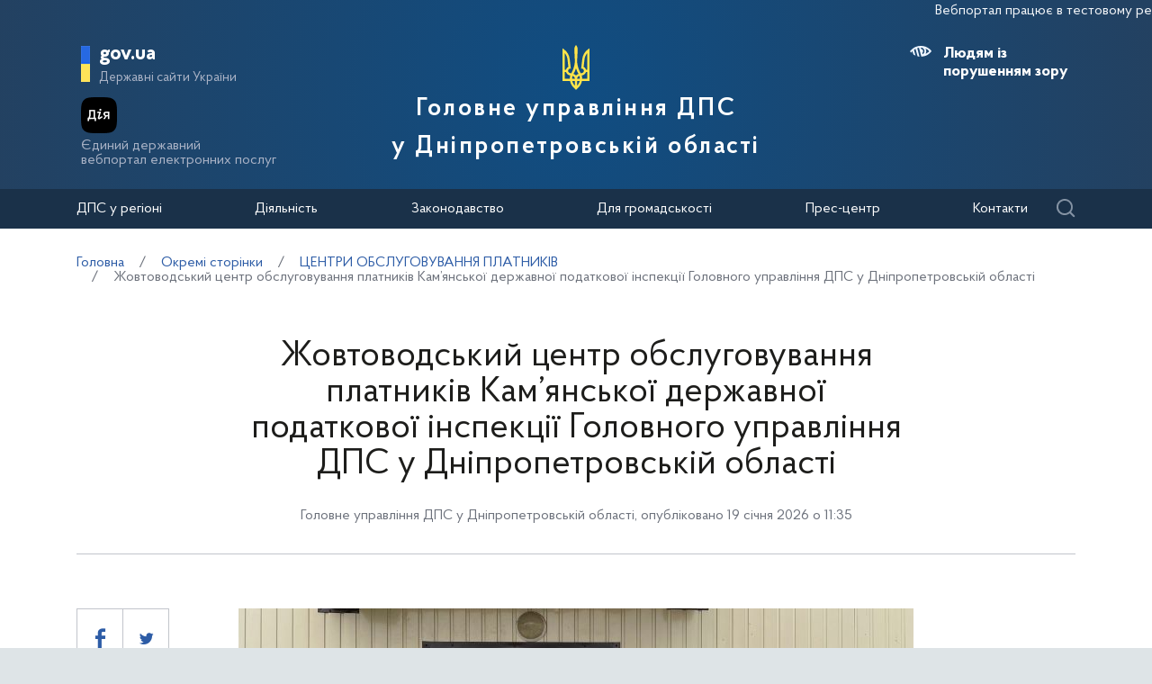

--- FILE ---
content_type: text/html; charset=UTF-8
request_url: https://dp.tax.gov.ua/okremi-storinki/tsentri-obslugovuvannya-platnikiv-poda/392049.html
body_size: 14445
content:






<!doctype html>
<html>
<head>
    <meta charset="utf-8">
    <title>Жовтоводський центр обслуговування платників Кам’янської державної податкової інспекції Головного управління ДПС у Дніпропетровськ</title>
    
    
	<link rel="alternate" type="application/rss+xml" title="Державна податкова служба України" href="/rss.xml" />
	<meta name="viewport" content="width=device-width, initial-scale=1">
    <meta name="format-detection" content="telephone=no">
    <meta name="theme-color" content="#fff">
    <!--meta http-equiv="Cache-control" content="no-cache, must-revalidate" />
	<meta http-equiv="Expires" content="Thu, 01 Jan 1970 00:00:01 GMT" />
	<meta http-equiv="Pragma" content="no cache"-->
    <meta name="msapplication-TileImage" content="/images/favicon/ms-icon-144x144.png">
    <link rel="apple-touch-icon" sizes="57x57" href="/images/favicon/apple-icon-57x57.png"/>
    <link rel="apple-touch-icon" sizes="60x60" href="/images/favicon/apple-icon-60x60.png"/>
    <link rel="apple-touch-icon" sizes="72x72" href="/images/favicon/apple-icon-72x72.png"/>
    <link rel="apple-touch-icon" sizes="76x76" href="/images/favicon/apple-icon-76x76.png"/>
    <link rel="apple-touch-icon" sizes="114x114" href="/images/favicon/apple-icon-114x114.png"/>
    <link rel="apple-touch-icon" sizes="120x120" href="/images/favicon/apple-icon-120x120.png"/>
    <link rel="apple-touch-icon" sizes="144x144" href="/images/favicon/apple-icon-144x144.png"/>
    <link rel="apple-touch-icon" sizes="152x152" href="/images/favicon/apple-icon-152x152.png"/>
    <link rel="apple-touch-icon" sizes="180x180" href="/images/favicon/apple-icon-180x180.png"/>
    <link rel="icon" type="image/png" sizes="192x192" href="/images/favicon/android-icon-192x192.png"/>
    <link rel="icon" type="image/png" sizes="144x144" href="/images/favicon/android-icon-144x144.png"/>
    <link rel="icon" type="image/png" sizes="96x96" href="/images/favicon/android-icon-96x96.png"/>
    <link rel="icon" type="image/png" sizes="72x72" href="/images/favicon/android-icon-72x72.png"/>
    <link rel="icon" type="image/png" sizes="48x48" href="/images/favicon/android-icon-48x48.png"/>
    <link rel="icon" type="image/png" sizes="36x36" href="/images/favicon/android-icon-36x36.png"/>
    <link rel="icon" type="image/png" sizes="32x32" href="/images/favicon/favicon-32x32.png"/>
    <link rel="icon" type="image/png" sizes="96x96" href="/images/favicon/favicon-96x96.png"/>
    <link rel="icon" type="image/png" sizes="16x16" href="/images/favicon/favicon-16x16.png"/>
    <link rel="manifest" href="/images/favicon/manifest.json"/>    
    <link rel="stylesheet" media="all" href="/css/style.css?20230818" >
    <link rel="stylesheet" media="all" href="/css/plus.css?20230130" >
	<meta property="og:title" content="Жовтоводський центр обслуговування платників Кам’янської державної податкової інспекції Головного управління ДПС у Дніпропетровськ" />
	<meta property="og:description" content="" />
	<meta property="og:url" content="https://dp.tax.gov.ua/okremi-storinki/tsentri-obslugovuvannya-platnikiv-poda/392049.html" />
	
		<meta property='og:image' content='https://dp.tax.gov.ua/data/material/000/727/392049/67729d4125e81.jpg' />
		<link rel="image_src" href='https://dp.tax.gov.ua/data/material/000/727/392049/67729d4125e81.jpg' />
	
	<meta property="og:site_name" content="dp.tax.gov.ua" />
	<meta property="og:type" content="article" />
    <script>(function(w,d,s,l,i){w[l]=w[l]||[];w[l].push({'gtm.start': new Date().getTime(),event:'gtm.js'});var f=d.getElementsByTagName(s)[0], j=d.createElement(s),dl=l!='dataLayer'?'&l='+l:'';j.async=true;j.src='https://www.googletagmanager.com/gtm.js?id='+i+dl;f.parentNode.insertBefore(j,f); })(window,document,'script','dataLayer','GTM-K3TCT96');</script>

<script>(window.BOOMR_mq=window.BOOMR_mq||[]).push(["addVar",{"rua.upush":"false","rua.cpush":"true","rua.upre":"false","rua.cpre":"false","rua.uprl":"false","rua.cprl":"false","rua.cprf":"false","rua.trans":"SJ-bb64afcb-c1ff-418c-8d8c-b7a7782c3417","rua.cook":"false","rua.ims":"false","rua.ufprl":"false","rua.cfprl":"false","rua.isuxp":"false","rua.texp":"norulematch","rua.ceh":"false","rua.ueh":"false","rua.ieh.st":"0"}]);</script>
                              <script>!function(e){var n="https://s.go-mpulse.net/boomerang/";if("False"=="True")e.BOOMR_config=e.BOOMR_config||{},e.BOOMR_config.PageParams=e.BOOMR_config.PageParams||{},e.BOOMR_config.PageParams.pci=!0,n="https://s2.go-mpulse.net/boomerang/";if(window.BOOMR_API_key="DWCVJ-VMATK-QT5JE-GBK5B-58PUL",function(){function e(){if(!o){var e=document.createElement("script");e.id="boomr-scr-as",e.src=window.BOOMR.url,e.async=!0,i.parentNode.appendChild(e),o=!0}}function t(e){o=!0;var n,t,a,r,d=document,O=window;if(window.BOOMR.snippetMethod=e?"if":"i",t=function(e,n){var t=d.createElement("script");t.id=n||"boomr-if-as",t.src=window.BOOMR.url,BOOMR_lstart=(new Date).getTime(),e=e||d.body,e.appendChild(t)},!window.addEventListener&&window.attachEvent&&navigator.userAgent.match(/MSIE [67]\./))return window.BOOMR.snippetMethod="s",void t(i.parentNode,"boomr-async");a=document.createElement("IFRAME"),a.src="about:blank",a.title="",a.role="presentation",a.loading="eager",r=(a.frameElement||a).style,r.width=0,r.height=0,r.border=0,r.display="none",i.parentNode.appendChild(a);try{O=a.contentWindow,d=O.document.open()}catch(_){n=document.domain,a.src="javascript:var d=document.open();d.domain='"+n+"';void(0);",O=a.contentWindow,d=O.document.open()}if(n)d._boomrl=function(){this.domain=n,t()},d.write("<bo"+"dy onload='document._boomrl();'>");else if(O._boomrl=function(){t()},O.addEventListener)O.addEventListener("load",O._boomrl,!1);else if(O.attachEvent)O.attachEvent("onload",O._boomrl);d.close()}function a(e){window.BOOMR_onload=e&&e.timeStamp||(new Date).getTime()}if(!window.BOOMR||!window.BOOMR.version&&!window.BOOMR.snippetExecuted){window.BOOMR=window.BOOMR||{},window.BOOMR.snippetStart=(new Date).getTime(),window.BOOMR.snippetExecuted=!0,window.BOOMR.snippetVersion=12,window.BOOMR.url=n+"DWCVJ-VMATK-QT5JE-GBK5B-58PUL";var i=document.currentScript||document.getElementsByTagName("script")[0],o=!1,r=document.createElement("link");if(r.relList&&"function"==typeof r.relList.supports&&r.relList.supports("preload")&&"as"in r)window.BOOMR.snippetMethod="p",r.href=window.BOOMR.url,r.rel="preload",r.as="script",r.addEventListener("load",e),r.addEventListener("error",function(){t(!0)}),setTimeout(function(){if(!o)t(!0)},3e3),BOOMR_lstart=(new Date).getTime(),i.parentNode.appendChild(r);else t(!1);if(window.addEventListener)window.addEventListener("load",a,!1);else if(window.attachEvent)window.attachEvent("onload",a)}}(),"".length>0)if(e&&"performance"in e&&e.performance&&"function"==typeof e.performance.setResourceTimingBufferSize)e.performance.setResourceTimingBufferSize();!function(){if(BOOMR=e.BOOMR||{},BOOMR.plugins=BOOMR.plugins||{},!BOOMR.plugins.AK){var n="true"=="true"?1:0,t="",a="aogl74ix2w5mu2lqkcjq-f-f4bb25f33-clientnsv4-s.akamaihd.net",i="false"=="true"?2:1,o={"ak.v":"39","ak.cp":"1660010","ak.ai":parseInt("1070273",10),"ak.ol":"0","ak.cr":8,"ak.ipv":4,"ak.proto":"h2","ak.rid":"3f372136","ak.r":51095,"ak.a2":n,"ak.m":"","ak.n":"essl","ak.bpcip":"3.140.191.0","ak.cport":44240,"ak.gh":"23.215.214.237","ak.quicv":"","ak.tlsv":"tls1.3","ak.0rtt":"","ak.0rtt.ed":"","ak.csrc":"-","ak.acc":"","ak.t":"1768968339","ak.ak":"hOBiQwZUYzCg5VSAfCLimQ==zHTpJnGNbCCoYpc+vIZn4Op2tPMjrh9VWIHLkQeQSsQ9rVu7oTWcfplKYarDmapDeZA6/5vVukCRxrL2gjZk2PbQ37nabIvU6D5SoPc216PkouNDflXFVPqqadJGdpO8jGegqgH1N/BkfEwfENZQJiyc4L7FTRyKmKI7/jB5UFvXQf4W55XNjiMwV+8DITpXd8CJlGFlP3bBoO5R69thFCgsLAnV9MrZTAH+ZVZCxJWH7P1YdjN6L4nL+xM8uvm4EeMU9M5/RPbGOPYQL/Q5il8j8Pixy4AY8r/PFDs/P5LXP9Ujp6lUZFACl81LL8CVUbrJfQNKfOekpDIJx82JKIkyuxxIfS7Uju+we3cbmttJpGI6B4eAobJ5strA0v4f9j0EJPGNRSSMkLVJWHY807EScwbupC44E3XoNJGh33w=","ak.pv":"7","ak.dpoabenc":"","ak.tf":i};if(""!==t)o["ak.ruds"]=t;var r={i:!1,av:function(n){var t="http.initiator";if(n&&(!n[t]||"spa_hard"===n[t]))o["ak.feo"]=void 0!==e.aFeoApplied?1:0,BOOMR.addVar(o)},rv:function(){var e=["ak.bpcip","ak.cport","ak.cr","ak.csrc","ak.gh","ak.ipv","ak.m","ak.n","ak.ol","ak.proto","ak.quicv","ak.tlsv","ak.0rtt","ak.0rtt.ed","ak.r","ak.acc","ak.t","ak.tf"];BOOMR.removeVar(e)}};BOOMR.plugins.AK={akVars:o,akDNSPreFetchDomain:a,init:function(){if(!r.i){var e=BOOMR.subscribe;e("before_beacon",r.av,null,null),e("onbeacon",r.rv,null,null),r.i=!0}return this},is_complete:function(){return!0}}}}()}(window);</script></head>
<body id="js-body">
<noscript><iframe src="//www.googletagmanager.com/ns.html?id=GTM-K3TCT96"
                  height="0" width="0" style="display:none;visibility:hidden"></iframe></noscript>
<div class="wrapper wrapper__textpage">
    <header id="js-header" class="header">
<marquee style="color: #F5F7FA; position: absolute; font-size: 16px">Вебпортал працює в тестовому режимі. Зауваження та пропозиції надсилайте на web_admin@tax.gov.ua</marquee>        <div class="container">
    
            <div class="subtitle">
                <a href="#" class="subtitle__domain js-subtitle__domain">gov.ua</a>
                <a href="#" class="subtitle__title js-subtitle__title">
                    Державні сайти України                </a>
            </div>

            <a href="https://diia.gov.ua/" target="_blank" class="diya">
                <img src="/img/diya.png" alt="diya" class="diya__image">
                <span class="diya__text">
                    Єдиний державний<br/>вебпортал електронних послуг
                </span>
            </a>
    
            <div class="subtitle__popup">
                <a href="#" class="subtitle__menuclose"></a>
                <ul class="subtitle__links">
                                            <li>
                            <a href="https://tax.gov.ua/"
                               class="subtitle__link">Державна податкова служба України</a>
                        </li>
                                        <li>
                        <a href="https://www.president.gov.ua/" class="subtitle__link" target="_blank" rel="nofollow">
                            Президент України                        </a>
                    </li>
                    <li>
                        <a href="https://rada.gov.ua/" class="subtitle__link" target="_blank" rel="nofollow">
                            Верховна Рада України                        </a>
                    </li>
                    <li>
                        <a href="https://www.kmu.gov.ua/" class="subtitle__link" target="_blank" rel="nofollow">
                            Урядовий портал                        </a>
                    </li>
                    <li>
                        <a href="https://mof.gov.ua/" class="subtitle__link" target="_blank" rel="nofollow">
                            Міністерство фінансів України                        </a>
                    </li>
                </ul>
                <a class="subtitle__link subtitle__link-bottom" href="https://www.kmu.gov.ua/catalog" target="_blank">
                    Інші органи виконавчої влади                </a>
            </div>

            <div class="helpers helpers-regions">
                <div class="helpers__search">
                    <a href="#" class="helpers__search-link">Пошук</a>
                </div>
            </div>
    
            <div class="maininfo">
                <div class="maininfo__toggle mobileVisible"></div>
    
                <div class="maininfo__title regional">
					<div class="maininfo__title-main">
                        <div id="gerb">
                            <a href="/">
                                <img src="/img/gerb.svg" width="30">
                            </a>
                        </div>

                        <a href="/" class="main-title">
                                                            Головне управління ДПС<br />                                у Дніпропетровській області                                                    </a>
                    </div>
                </div>
                <div class="maininfo__toggled">
                    <a href="#" class="maininfo__toggled-close mobileVisible"></a>
                    
<div class="maininfo__menu">
    <ul class="menu">
        <li class="menu__logo">
            
<div class="logo link-logo-action" data-target-page="/">
    <div class="logo__circles">
        <div class="logo__circle"></div>
        <div class="logo__circle">
            <svg xmlns="http://www.w3.org/2000/svg" viewBox="0 0 240 400" width="12px">
                <path d="M120 0c-9.3 10.6-15 24.4-15 39.6.6 33.4 4.6 66.7 5 100 .7 31.1-8.6 60.3-19.9 88.8-3.8 7.9-7.9 15.6-12 23.3l-12-2.4c-10.8-2.2-17.9-12.7-15.7-23.5 1.9-9.5 10.2-16.1 19.5-16.1l4.4.5-9.8-81.6c-3.2-36.4-21.9-68.3-49.5-89-4.7-3.6-9.8-6.8-15-9.7v289.7h66.9c5 27.1 19.9 50.8 40.9 67 5 3.4 9.2 8 12.2 13.3 3-5.3 7.2-9.8 12.2-13.3 21-16.2 35.9-39.9 40.9-67H240V29.9c-5.2 2.9-10.3 6.1-15 9.7-27.6 20.7-46.3 52.6-49.5 88.9l-9.8 81.6 4.4-.5c9.3 0 17.6 6.6 19.5 16.1 2.2 10.8-4.9 21.4-15.7 23.5l-12 2.4c-4.1-7.7-8.2-15.4-12-23.3-11.3-28.5-20.7-57.7-19.9-88.8.4-33.4 4.4-66.7 5-100 0-15.1-5.7-28.9-15-39.5zM20 71.7c12.9 15.2 21.6 34.1 24.2 54.9l8 67.3c-10.2 5.1-18 14.5-20.9 25.8H20v-148zm200 0v148h-11.3c-2.9-11.3-10.7-20.7-20.9-25.8l8-67.3c2.6-20.8 11.3-39.8 24.2-54.9zM120 206.9c5.4 17.6 12.8 34.3 22 49.8-8.7 2.7-16.3 7.8-22 14.8-5.6-6.9-13.2-12.1-22-14.8 9.2-15.5 16.6-32.2 22-49.8zM20 239.7h11.3c3.6 13.8 14.3 24.7 28 28.5l9.6 2.2c-2.6 9.3-4 19.2-4 29.3H20v-60zm188.7 0H220v60h-45c0-10.1-1.4-20-4-29.3l9.6-2.2c13.7-3.8 24.5-14.7 28.1-28.5zM88.5 275c12.1 1.7 21.5 12.1 21.5 24.7H85c0-8.6 1.3-16.9 3.5-24.7zm63 0c2.2 7.9 3.5 16.1 3.5 24.7h-25c0-12.6 9.4-23 21.5-24.7zm-64.2 44.7H110v42.1c-11-11.5-19-26-22.7-42.1zm42.7 0h22.7c-3.7 16.1-11.7 30.6-22.7 42.1v-42.1z" fill="#ffffff"/>
            </svg>
        </div>
    </div>
    <div class="logo__text">
        Державна<br>податкова<br>служба України    </div>
</div>        </li>
                                    <li class="maininfo__menu-link maininfo__menu-link-submenu"><a href="#">ДПС у регіоні</a>
                    <ul class="maininfo__menu-submenu">

                        
                                                                                    <li class="maininfo__menu-sublink">
                                    <a href="/dfs-u-regioni/golov-upr/">Головне управління</a>
                                </li>
                                                            <li class="maininfo__menu-sublink">
                                    <a href="/dfs-u-regioni/robota-z-pers/">Робота з персоналом</a>
                                </li>
                                                            <li class="maininfo__menu-sublink">
                                    <a href="https://tax.gov.ua/pro-sts-ukraini/navchalni-zakladi/">Навчальні заклади</a>
                                </li>
                                                            <li class="maininfo__menu-sublink">
                                    <a href="/dfs-u-regioni/upovnovajeni-osobi-/">Уповноважені особи </a>
                                </li>
                                                                        </ul>
                </li>
                                                <li class="maininfo__menu-link maininfo__menu-link-submenu"><a href="#">Діяльність </a>
                    <ul class="maininfo__menu-submenu">

                        
                                                                                    <li class="maininfo__menu-sublink">
                                    <a href="https://tax.gov.ua/diyalnist-/natsionalna-strategiya-dohodiv/">Національна стратегія доходів</a>
                                </li>
                                                            <li class="maininfo__menu-sublink">
                                    <a href="https://tax.gov.ua/diyalnist-/zakonodavstvo-pro-diyalnis/">Законодавство про діяльність </a>
                                </li>
                                                            <li class="maininfo__menu-sublink">
                                    <a href="/diialnist/plani-ta-zviti-roboti/">Плани та звіти роботи </a>
                                </li>
                                                            <li class="maininfo__menu-sublink">
                                    <a href="/diialnist/zabezpechennya-nadhodjen/">Результати діяльності</a>
                                </li>
                                                            <li class="maininfo__menu-sublink">
                                    <a href="http://tax.gov.ua/diyalnist-/vidshkoduvannya-pdchv/">Відшкодування ПДВ</a>
                                </li>
                                                            <li class="maininfo__menu-sublink">
                                    <a href="/diialnist/zapobigannya-proyavam-koruptsii-/">Запобігання проявам корупції </a>
                                </li>
                                                            <li class="maininfo__menu-sublink">
                                    <a href="https://tax.gov.ua/diyalnist-/regulyatorna-politika-/">Регуляторна політика</a>
                                </li>
                                                            <li class="maininfo__menu-sublink">
                                    <a href="/diialnist/zakupivli-tovariv--robit-ta-poslug-za-/">Державні закупівлі</a>
                                </li>
                                                            <li class="maininfo__menu-sublink">
                                    <a href="/diialnist/mistsya-nadannya-administrativnih-poslu/">Адміністративні послуги</a>
                                </li>
                                                            <li class="maininfo__menu-sublink">
                                    <a href="/diialnist/realizatsiya-zastavnogo-ta-bezhazyaynog/">Реалізація заставного та безхазяйного майна</a>
                                </li>
                                                            <li class="maininfo__menu-sublink">
                                    <a href="/diialnist/rishennya-pro-pripinennya-dii-litsenziy/">Рішення про припинення дії ліцензій</a>
                                </li>
                                                            <li class="maininfo__menu-sublink">
                                    <a href="/diialnist/podatkoviy-audit/">Контрольно-перевірочна робота підрозділів податкового аудиту</a>
                                </li>
                                                            <li class="maininfo__menu-sublink">
                                    <a href="/dfs-u-regioni/upovnovajeni-osobi-/">Уповноважені особи </a>
                                </li>
                                                            <li class="maininfo__menu-sublink">
                                    <a href="/diialnist/-bezbarernist/">Безбар’єрність</a>
                                </li>
                                                                        </ul>
                </li>
                                                <li class="maininfo__menu-link maininfo__menu-link-submenu"><a href="#">Законодавство </a>
                    <ul class="maininfo__menu-submenu">

                        
                                                                                    <li class="maininfo__menu-sublink">
                                    <a href="https://tax.gov.ua/zakonodavstvo/podatkove-zakonodavstvo/">Податкове законодавство</a>
                                </li>
                                                            <li class="maininfo__menu-sublink">
                                    <a href="https://tax.gov.ua/zakonodavstvo/podatki-ta-zbori/">Податки, збори, платежі</a>
                                </li>
                                                            <li class="maininfo__menu-sublink">
                                    <a href="https://tax.gov.ua/zakonodavstvo/elektronni-formi-dokumentiv/">Електронні форми документів</a>
                                </li>
                                                            <li class="maininfo__menu-sublink">
                                    <a href="https://tax.gov.ua/zakonodavstvo/ediniy-vnesok-na-zagalnoobovyazkove-/">Єдиний внесок на загальнообов'язкове державне соціальне страхування</a>
                                </li>
                                                                        </ul>
                </li>
                                                <li class="maininfo__menu-link maininfo__menu-link-submenu"><a href="#">Для громадськості</a>
                    <ul class="maininfo__menu-submenu">

                        
                                                                                    <li class="maininfo__menu-sublink">
                                    <a href="/dlya-gromadskosti/informatsiya-dlya-institutiv-gromadyanskogo-suspilstva--biznes-asotsiatsiy/">Інформація для Інститутів громадянського суспільства, бізнес-асоціацій</a>
                                </li>
                                                            <li class="maininfo__menu-sublink">
                                    <a href="/dlya-gromadskosti/dostup-do-publichnoi-info/">Публічна інформація</a>
                                </li>
                                                            <li class="maininfo__menu-sublink">
                                    <a href="/dlya-gromadskosti/zvernennya-gromadyan/">Звернення громадян</a>
                                </li>
                                                            <li class="maininfo__menu-sublink">
                                    <a href="/dlya-gromadskosti/pryimalnia-gromadian/">Приймальня громадян</a>
                                </li>
                                                            <li class="maininfo__menu-sublink">
                                    <a href="/dlya-gromadskosti/gromadska-rada/">Громадська рада</a>
                                </li>
                                                            <li class="maininfo__menu-sublink">
                                    <a href="/dlya-gromadskosti/vzaem-z-gromadskist/">Взаємодія з громадськістю</a>
                                </li>
                                                                        </ul>
                </li>
                                                <li class="maininfo__menu-link maininfo__menu-link-submenu"><a href="#">Прес-центр</a>
                    <ul class="maininfo__menu-submenu">

                        
                                                                                    <li class="maininfo__menu-sublink">
                                    <a href="/media-ark/news-ark/">Новини</a>
                                </li>
                                                            <li class="maininfo__menu-sublink">
                                    <a href="/media-ark/local-news/">Місцеві новини</a>
                                </li>
                                                            <li class="maininfo__menu-sublink">
                                    <a href="/media-ark/contacts-ark/">Контакти</a>
                                </li>
                                                            <li class="maininfo__menu-sublink">
                                    <a href="/media-ark/publichni-zahodi/">Публічні заходи</a>
                                </li>
                                                            <li class="maininfo__menu-sublink">
                                    <a href="/media-ark/fotogalereya/">Фотогалерея</a>
                                </li>
                                                            <li class="maininfo__menu-sublink">
                                    <a href="/media-ark/videogalereya/">Відеогалерея</a>
                                </li>
                                                                        </ul>
                </li>
                                                <li class="maininfo__menu-link">
                    <a href="/kontakti/">Контакти</a>
                </li>
                        </ul>
</div>
    
                    <div class="maininfo__usefull">
                        <div class="maininfo__blind">
                            <a href="#" class="maininfo__usefull-link maininfo__usefull-link-blinded js-maininfo__usefull-link-blinded">
                                <span class="blind-no">Людям із порушенням зору</span>
                                <span class="blind-yes">Стандартна версія</span>
                            </a>
                            <a href="#" class="maininfo__blindlink maininfo__blindlink-plus js-maininfo__blindlink-plus">A +</a>
                            <a href="#" class="maininfo__blindlink maininfo__blindlink-minus js-maininfo__blindlink-minus">A -</a>
                        </div>
                                            </div>
                </div>
            </div>
    
        </div>
        <form class="searchform" action="/search/" method="get">
            <a href="#" class="searchform__opened-close"></a>
            <div class="searchform__buttons">
                <a href="#" class="searchform__button searchform__button-active">
                    <span>Шукати по слову</span>
                </a>
                <span class="searchform__or">або</span>
                <a href="#" class="searchform__button">
                    <span>по точній фразі</span>
                </a>
            </div>
            <div class="searchform__container">
                <div class="searchform__container-title">Ключові слова</div>
                <input type="text" placeholder="Пошук по сайту" name="query" />
                <button class="button__search">
                    Знайти                </button>
            </div>
        </form>
    </header>

    <div id="js-menu-desktop" class="menu-desktop">
        <div class="menu-desktop__wrap">
            
<div class="maininfo__menu">
    <ul class="menu">
        <li class="menu__logo">
            
<div class="logo link-logo-action" data-target-page="/">
    <div class="logo__circles">
        <div class="logo__circle"></div>
        <div class="logo__circle">
            <svg xmlns="http://www.w3.org/2000/svg" viewBox="0 0 240 400" width="12px">
                <path d="M120 0c-9.3 10.6-15 24.4-15 39.6.6 33.4 4.6 66.7 5 100 .7 31.1-8.6 60.3-19.9 88.8-3.8 7.9-7.9 15.6-12 23.3l-12-2.4c-10.8-2.2-17.9-12.7-15.7-23.5 1.9-9.5 10.2-16.1 19.5-16.1l4.4.5-9.8-81.6c-3.2-36.4-21.9-68.3-49.5-89-4.7-3.6-9.8-6.8-15-9.7v289.7h66.9c5 27.1 19.9 50.8 40.9 67 5 3.4 9.2 8 12.2 13.3 3-5.3 7.2-9.8 12.2-13.3 21-16.2 35.9-39.9 40.9-67H240V29.9c-5.2 2.9-10.3 6.1-15 9.7-27.6 20.7-46.3 52.6-49.5 88.9l-9.8 81.6 4.4-.5c9.3 0 17.6 6.6 19.5 16.1 2.2 10.8-4.9 21.4-15.7 23.5l-12 2.4c-4.1-7.7-8.2-15.4-12-23.3-11.3-28.5-20.7-57.7-19.9-88.8.4-33.4 4.4-66.7 5-100 0-15.1-5.7-28.9-15-39.5zM20 71.7c12.9 15.2 21.6 34.1 24.2 54.9l8 67.3c-10.2 5.1-18 14.5-20.9 25.8H20v-148zm200 0v148h-11.3c-2.9-11.3-10.7-20.7-20.9-25.8l8-67.3c2.6-20.8 11.3-39.8 24.2-54.9zM120 206.9c5.4 17.6 12.8 34.3 22 49.8-8.7 2.7-16.3 7.8-22 14.8-5.6-6.9-13.2-12.1-22-14.8 9.2-15.5 16.6-32.2 22-49.8zM20 239.7h11.3c3.6 13.8 14.3 24.7 28 28.5l9.6 2.2c-2.6 9.3-4 19.2-4 29.3H20v-60zm188.7 0H220v60h-45c0-10.1-1.4-20-4-29.3l9.6-2.2c13.7-3.8 24.5-14.7 28.1-28.5zM88.5 275c12.1 1.7 21.5 12.1 21.5 24.7H85c0-8.6 1.3-16.9 3.5-24.7zm63 0c2.2 7.9 3.5 16.1 3.5 24.7h-25c0-12.6 9.4-23 21.5-24.7zm-64.2 44.7H110v42.1c-11-11.5-19-26-22.7-42.1zm42.7 0h22.7c-3.7 16.1-11.7 30.6-22.7 42.1v-42.1z" fill="#ffffff"/>
            </svg>
        </div>
    </div>
    <div class="logo__text">
        Державна<br>податкова<br>служба України    </div>
</div>        </li>
                                    <li class="maininfo__menu-link maininfo__menu-link-submenu"><a href="#">ДПС у регіоні</a>
                    <ul class="maininfo__menu-submenu">

                        
                                                                                    <li class="maininfo__menu-sublink">
                                    <a href="/dfs-u-regioni/golov-upr/">Головне управління</a>
                                </li>
                                                            <li class="maininfo__menu-sublink">
                                    <a href="/dfs-u-regioni/robota-z-pers/">Робота з персоналом</a>
                                </li>
                                                            <li class="maininfo__menu-sublink">
                                    <a href="https://tax.gov.ua/pro-sts-ukraini/navchalni-zakladi/">Навчальні заклади</a>
                                </li>
                                                            <li class="maininfo__menu-sublink">
                                    <a href="/dfs-u-regioni/upovnovajeni-osobi-/">Уповноважені особи </a>
                                </li>
                                                                        </ul>
                </li>
                                                <li class="maininfo__menu-link maininfo__menu-link-submenu"><a href="#">Діяльність </a>
                    <ul class="maininfo__menu-submenu">

                        
                                                                                    <li class="maininfo__menu-sublink">
                                    <a href="https://tax.gov.ua/diyalnist-/natsionalna-strategiya-dohodiv/">Національна стратегія доходів</a>
                                </li>
                                                            <li class="maininfo__menu-sublink">
                                    <a href="https://tax.gov.ua/diyalnist-/zakonodavstvo-pro-diyalnis/">Законодавство про діяльність </a>
                                </li>
                                                            <li class="maininfo__menu-sublink">
                                    <a href="/diialnist/plani-ta-zviti-roboti/">Плани та звіти роботи </a>
                                </li>
                                                            <li class="maininfo__menu-sublink">
                                    <a href="/diialnist/zabezpechennya-nadhodjen/">Результати діяльності</a>
                                </li>
                                                            <li class="maininfo__menu-sublink">
                                    <a href="http://tax.gov.ua/diyalnist-/vidshkoduvannya-pdchv/">Відшкодування ПДВ</a>
                                </li>
                                                            <li class="maininfo__menu-sublink">
                                    <a href="/diialnist/zapobigannya-proyavam-koruptsii-/">Запобігання проявам корупції </a>
                                </li>
                                                            <li class="maininfo__menu-sublink">
                                    <a href="https://tax.gov.ua/diyalnist-/regulyatorna-politika-/">Регуляторна політика</a>
                                </li>
                                                            <li class="maininfo__menu-sublink">
                                    <a href="/diialnist/zakupivli-tovariv--robit-ta-poslug-za-/">Державні закупівлі</a>
                                </li>
                                                            <li class="maininfo__menu-sublink">
                                    <a href="/diialnist/mistsya-nadannya-administrativnih-poslu/">Адміністративні послуги</a>
                                </li>
                                                            <li class="maininfo__menu-sublink">
                                    <a href="/diialnist/realizatsiya-zastavnogo-ta-bezhazyaynog/">Реалізація заставного та безхазяйного майна</a>
                                </li>
                                                            <li class="maininfo__menu-sublink">
                                    <a href="/diialnist/rishennya-pro-pripinennya-dii-litsenziy/">Рішення про припинення дії ліцензій</a>
                                </li>
                                                            <li class="maininfo__menu-sublink">
                                    <a href="/diialnist/podatkoviy-audit/">Контрольно-перевірочна робота підрозділів податкового аудиту</a>
                                </li>
                                                            <li class="maininfo__menu-sublink">
                                    <a href="/dfs-u-regioni/upovnovajeni-osobi-/">Уповноважені особи </a>
                                </li>
                                                            <li class="maininfo__menu-sublink">
                                    <a href="/diialnist/-bezbarernist/">Безбар’єрність</a>
                                </li>
                                                                        </ul>
                </li>
                                                <li class="maininfo__menu-link maininfo__menu-link-submenu"><a href="#">Законодавство </a>
                    <ul class="maininfo__menu-submenu">

                        
                                                                                    <li class="maininfo__menu-sublink">
                                    <a href="https://tax.gov.ua/zakonodavstvo/podatkove-zakonodavstvo/">Податкове законодавство</a>
                                </li>
                                                            <li class="maininfo__menu-sublink">
                                    <a href="https://tax.gov.ua/zakonodavstvo/podatki-ta-zbori/">Податки, збори, платежі</a>
                                </li>
                                                            <li class="maininfo__menu-sublink">
                                    <a href="https://tax.gov.ua/zakonodavstvo/elektronni-formi-dokumentiv/">Електронні форми документів</a>
                                </li>
                                                            <li class="maininfo__menu-sublink">
                                    <a href="https://tax.gov.ua/zakonodavstvo/ediniy-vnesok-na-zagalnoobovyazkove-/">Єдиний внесок на загальнообов'язкове державне соціальне страхування</a>
                                </li>
                                                                        </ul>
                </li>
                                                <li class="maininfo__menu-link maininfo__menu-link-submenu"><a href="#">Для громадськості</a>
                    <ul class="maininfo__menu-submenu">

                        
                                                                                    <li class="maininfo__menu-sublink">
                                    <a href="/dlya-gromadskosti/informatsiya-dlya-institutiv-gromadyanskogo-suspilstva--biznes-asotsiatsiy/">Інформація для Інститутів громадянського суспільства, бізнес-асоціацій</a>
                                </li>
                                                            <li class="maininfo__menu-sublink">
                                    <a href="/dlya-gromadskosti/dostup-do-publichnoi-info/">Публічна інформація</a>
                                </li>
                                                            <li class="maininfo__menu-sublink">
                                    <a href="/dlya-gromadskosti/zvernennya-gromadyan/">Звернення громадян</a>
                                </li>
                                                            <li class="maininfo__menu-sublink">
                                    <a href="/dlya-gromadskosti/pryimalnia-gromadian/">Приймальня громадян</a>
                                </li>
                                                            <li class="maininfo__menu-sublink">
                                    <a href="/dlya-gromadskosti/gromadska-rada/">Громадська рада</a>
                                </li>
                                                            <li class="maininfo__menu-sublink">
                                    <a href="/dlya-gromadskosti/vzaem-z-gromadskist/">Взаємодія з громадськістю</a>
                                </li>
                                                                        </ul>
                </li>
                                                <li class="maininfo__menu-link maininfo__menu-link-submenu"><a href="#">Прес-центр</a>
                    <ul class="maininfo__menu-submenu">

                        
                                                                                    <li class="maininfo__menu-sublink">
                                    <a href="/media-ark/news-ark/">Новини</a>
                                </li>
                                                            <li class="maininfo__menu-sublink">
                                    <a href="/media-ark/local-news/">Місцеві новини</a>
                                </li>
                                                            <li class="maininfo__menu-sublink">
                                    <a href="/media-ark/contacts-ark/">Контакти</a>
                                </li>
                                                            <li class="maininfo__menu-sublink">
                                    <a href="/media-ark/publichni-zahodi/">Публічні заходи</a>
                                </li>
                                                            <li class="maininfo__menu-sublink">
                                    <a href="/media-ark/fotogalereya/">Фотогалерея</a>
                                </li>
                                                            <li class="maininfo__menu-sublink">
                                    <a href="/media-ark/videogalereya/">Відеогалерея</a>
                                </li>
                                                                        </ul>
                </li>
                                                <li class="maininfo__menu-link">
                    <a href="/kontakti/">Контакти</a>
                </li>
                        </ul>
</div>
            <div class="helpers__search">
                <a href="#" class="helpers__search-link2 search-icon"></a>
            </div>
        </div>
        <form class="searchform" id="searchform2" action="/search/" method="get">
            <a href="#" class="searchform__opened-close2"></a>
            <div class="searchform__buttons">
                <a href="#" class="searchform__button searchform__button-active">
                    <span>Шукати по слову</span>
                </a>
                <span class="searchform__or">або</span>
                <a href="#" class="searchform__button">
                    <span>по точній фразі</span>
                </a>
            </div>
            <div class="searchform__container">
                <div class="searchform__container-title">Ключові слова</div>
                <input type="text" placeholder="Пошук по сайту" name="query" />
                <button class="button__search">
                    Знайти                </button>
            </div>
        </form>        
    </div>

<div class="container container__home-page">




<!-- BEGIN .breadcrumbs -->
<div class="breadcrumbs clearfix">
            <ul>
                                <li class="hiddenMobile"><a href="/">Головна</a></li>
                                                <li class="hiddenMobile"><a href="/okremi-storinki">Окремі сторінки</a></li>
                                                <li class="hiddenMobile"><a href="/okremi-storinki/tsentri-obslugovuvannya-platnikiv-poda">ЦЕНТРИ ОБСЛУГОВУВАННЯ ПЛАТНИКІВ </a></li>
                                                <li class="hiddenMobile">Жовтоводський центр обслуговування платників Кам’янської державної податкової інспекції Головного управління ДПС у Дніпропетровській області</li>
                                    </ul>
    </div>
<!-- END .breadcrumbs -->
<!-- BEGIN .cols -->

<!-- BEGIN .news -->

        <div class="container__heading">
            <h1 class="h1" itemprop="name">Жовтоводський центр обслуговування платників Кам’янської державної податкової інспекції Головного управління ДПС у Дніпропетровській області</h1>
            <div class="container__date">
                <author itemprop="author">Головне управління ДПС у Дніпропетровській області</author>, опубліковано 19 січня 2026 о 11:35            </div>
        </div>

        <div class="container__body container__body-hadbuttons">

		<div class="socials">
                <a href="https://www.facebook.com/sharer.php?u=https://tax.gov.ua/okremi-storinki/tsentri-obslugovuvannya-platnikiv-poda/392049.html" target="_blank" class="socials__link socials__facebook"><i class="icon-facebook"></i></a>
                <a href="https://twitter.com/share?url=https://tax.gov.ua/okremi-storinki/tsentri-obslugovuvannya-platnikiv-poda/392049.html" target="_blank" class="socials__link socials__twitter"><i class="icon-twitter"></i></a>
                <a href="https://www.linkedin.com/sharing/share-offsite/?url=https://tax.gov.ua/okremi-storinki/tsentri-obslugovuvannya-platnikiv-poda/392049.html" target="_blank" class="socials__link socials__linkedin"><i class="icon-linkedin"></i></a>
            </div>

            <div class="container__inner">

                <meta itemprop="inLanguage" content="ua" />
	            <meta itemprop="description" content="" />

                <meta itemprop="image" content="https://dp.tax.gov.ua/data/material/000/727/392049/67729d4125e81.jpg" /><p style="text-align: justify;"><img class="image" itemprop="image" src="/data/material/000/727/392049/67729d4125e81.jpg" alt="" /></p>
                <div>   <div>     <h1 style="text-align: center;">       УВАГА! ШАХРАЇ!     </h1>     <p style="text-align: justify;">       <strong>До Головного управління ДПС у Дніпропетровській області надходять повідомлення про телефонні дзвінки суб’єктам господарювання від невідомих осіб, які представляються керівниками державних податкових інспекцій податкової служби області та вимагають грошові кошти, чим дискредитують працівників податкової служби, негативно впливають на їх ділову репутацію та честь.</strong>     </p>     <p style="text-align: justify;">       <strong>Наголошуємо, що посадові особи Головного управління ДПС у Дніпропетровській області (ГУ ДПС) діють виключно у рамках законодавства та не мають жодного відношення до таких дзвінків.&nbsp;</strong>     </p>     <p style="text-align: justify;">       <strong>Звертаємось до платників податків бути обачними, не піддаватися на провокації. У разі виникнення вказаних ситуацій, вчинення протиправних дій від імені працівників ГУ ДПС, просимо негайно звертатись до Національної поліції за номером телефону 102.</strong>     </p>     <p style="text-align: justify;">       &nbsp;&nbsp;     </p>     <p style="text-align: justify;">       <strong>Адреса ЦОП:</strong> 52210, Дніпропетровська область, м. Жовті Води, вул. Музейна, 24а     </p>     <p style="text-align: justify;">       <strong>Контакти:</strong>     </p>     <p style="text-align: justify;">       <strong>Тел.:</strong> (05652) 3-36-91, (05652) 3-26-07, (05652) 3-35-39&nbsp;     </p>     <p style="text-align: justify;">       <strong>Модератор:</strong> (05652) 3-36-91&nbsp;     </p>     <p style="text-align: justify;">       <strong>Публічна інформація. Контакти для подання запиту:</strong>     </p>     <p style="text-align: justify;">       <strong>Поштова адреса:</strong> 52210, Дніпропетровська область, м. Жовті Води, вул. Музейна, 24а     </p>     <p style="text-align: justify;">       <strong>Електронна адреса:</strong> <a href="mailto:dp.official@tax.gov.ua"><span style="color: #3366ff;"><strong>dp.official@tax.gov.ua</strong></span></a>     </p>     <p>       <strong>Запит на отримання публічної інформації, відповідно до Закону України від 13 січня 2011 року №2939- VI «Про доступ до публічної інформації», може бути поданий:</strong>     </p>     <p>       - &nbsp; &nbsp; &nbsp; &nbsp; <strong>на поштову адресу:</strong> 49005,м. Дніпро,вул. Сімферопольська, 17-А;     </p>     <p>       - &nbsp; &nbsp; &nbsp; &nbsp; <strong>на електронну адресу</strong> dp.publicinfo@tax.gov.ua     </p>     <p style="text-align: justify;">       <strong>Електронна адреса для подання громадянами письмових звернень:</strong> <a href="mailto:dp.zvernennya@tax.gov.ua">dp.zvernennya@tax.gov.ua</a>     </p>     <p style="text-align: justify;">       <strong>Телефон:&nbsp;</strong> (05652) 3-36-91     </p>     <p style="text-align: justify;">       В Центрі обслуговування платників (ЦОП) облаштована спеціальна кімната (місце) для роботи з документами, що стосуються надання доступу до публічної інформації. Запит на отримання публічної інформації можна надати безпосередньо в ЦОП, надіслати поштою (в тому числі електронною) або надати засобами телефонного зв'язку. Відповідь на запит надається у спосіб, обраний запитувачем.     </p>     <p style="text-align: justify;">       <strong>Запис на прийом до посадових осіб:</strong> (05652) 3-36-91     </p>     <p class="Bodytext" style="text-align: justify;">       <span style="color: #3366ff;"><strong>&nbsp;</strong></span><span style="color: #3366ff;"><strong>Центри обслуговування платників державних податкових інспекцій Головного управління ДПС у Дніпропетровській області в умовах дії правового режиму воєнного, керуючись наказом ДПС України від 28.03.2022 №173 «Про забезпечення безперебійної роботи територіальних органів ДПС» (зі змінами), здійснюють сервісне обслуговування платників податків (платників єдиного внеску), зокрема надають адміністративні послуги, інші функції сервісного обслуговування платників податків незалежно від місця обліку платника податків.</strong></span>     </p>     <p>       &nbsp;     </p>     <p align="center">       <span style="color: #3366ff;"><a href="https://dp.tax.gov.ua/diialnist/mistsya-nadannya-administrativnih-poslu/"><span style="color: #3366ff;"><strong>Перелік адміністративних послуг, що надаються Головним управлінням ДПС у Дніпропетровській області</strong></span></a></span>     </p>     <p align="center">       <span style="color: #3366ff;"><strong>&nbsp;</strong><a href="https://dp.tax.gov.ua/okremi-storinki/informatsiya--scho-oprilyudnyuetsya-rozporya/641900.html"><span style="color: #3366ff;"><strong>Перелік інших послуг та сервісів, окрім адміністративних, які надаються Центрами обслуговування платників</strong></span></a></span>     </p>     <p style="text-align: center;">       <strong>УВАГА!!!!!</strong>     </p>     <p style="text-align: justify;">       Платники податків мають можливість здійснити попередній запис до ЦОП &nbsp;через сервіс «ЕЛЕКТРОННА ЧЕРГА» &nbsp;- телефон &nbsp;0800501007.     </p>     <p style="text-align: justify;">       Скористатися сервісом «ЕЛЕКТРОННА ЧЕРГА» можна за онлайн посиланням <a href="https://tax.gov.ua/others/kontakt-tsentr">https://tax.gov.ua/others/kontakt-tsentr</a>.     </p>     <p style="text-align: justify;">       <a href="https://tax.gov.ua/data/files/593810.xlsx">Перелік контактних телефонів модераторів ЦОП ДПІ Головного управління ДПС у Дніпропетровській області для отримання консультацій.</a>     </p>     <p style="text-align: left;" align="center">       <strong>Кваліфікований надавач електронних довірчих послуг Державної податкової служби України (КНЕДП ДПС) – (0562) 36-96-59&nbsp;</strong>     </p>   </div>   <div style="text-align: left;">     <strong>Інформація щодо розміщення пунктів обслуговування Кваліфікованого надавача електронних довірчих послуг ДПС України, в яких здійснюється надання кваліфікованих електронних довірчих послуг на безкоштовній основі, телефонів для отримання консультацій та режиму їх роботи знаходиться на офіційному сайті за адресою <a href="https://ca.tax.gov.ua/contacts">ca.tax.gov.ua/«КОНТАКТИ»</a></strong>   </div>   <div>     <br>     <p style="text-align: justify;" align="center">       <strong>Режим доступу до приміщень</strong> Жовтоводського центру обслуговування платників Кам’янської податкової інспекції ГУ ДПС у Дніпропетровській області, в яких здійснюється прийом осіб, що звертаються за отриманням адміністративних послуг, наявність сполучення громадського транспорту, під’їзних шляхів та місць паркування     </p>     <p style="text-align: justify;">       &nbsp;<img src="/data/material/000/tinyMce/8bb5cd21a1fa390ced6b08e0930f8fdf.jpeg" alt="" border="0">     </p>     <p style="text-align: justify;">       м. Жовті води, вул. Музейна, 24а     </p>     <p>       <strong>Прийом здійснюється за таким графіком:</strong>     </p>     <p>       понеділок – п’ятниця з 8 год. 30 хв. до 17 год. 00 хв.&nbsp;     </p>     <p>       перерва - з 12 год. 30 хв. до 13 год. 00 хв.&nbsp;     </p>     <p>       В останній день граничного строку подання звітності час роботи ЦОП за потреби може бути подовжено на одну годину.     </p>     <p>       Час технічної перерви робочого місця – раз на дві години не більше 15 хвилин.     </p>     <p>       <strong>Під час повітряної тривоги надання сервісних послуг у ЦОП тимчасово призупиняється.</strong>     </p>     <p>       Відновлення роботи після закінчення повітряної тривоги розпочинається через 5 – 20 хвилин, які необхідні для повернення працівників з укриття на їхні робочі місця.     </p>     <p>       Робота ЦОП під час відключення світла залежить від наявності альтернативних джерел (наявність генератора тощо).     </p>     <p>       Схема проїзду від залізничного вокзалу: маршрутне таксі №7, №1 до зупинки «Музей», маршрутне таксі №3 до зупинки «Школа №1».     </p>     <p style="text-align: justify;">       Місця паркування для суб’єктів звернення та під’їзні шляхи розташовані на прилеглій до ЦОП території.     </p><strong>&nbsp;</strong>   </div> </div>
                  
   
 
                              
<!-- BEGIN .materials-additional -->
<div class="materials-additional">
	<h2 class="h2">Додаткові матеріали</h2>
	<ul>
				<li><a href="/data/material/000/727/392049/NAKAZ.doc"><i class="ico-word-d"></i>Наказ "Про затвердження документів,  які регламентують діяльність ЦОП  Кам’янської ДПІ ГУ ДПС" (Завантажити)</a></li>
				<li><a href="/data/material/000/727/392049/Polozhennya_ZHovtovodskiy_TSOP.doc"><i class="ico-word-d"></i>Положення Жовтоводського центру обслуговування платників  Кам’янської державної податкової інспекції Головного управління ДПС у  Дніпропетровській області (Завантажити)</a></li>
				<li><a href="/data/material/000/727/392049/Reglament_ZHovtovodskogo_TSOP.doc"><i class="ico-word-d"></i>Регламент  Жовтоводського центру обслуговування платників  Кам’янської державної податкової інспекції  Головного управління ДПС у  Дніпропетровській області (Завантажити)</a></li>
			</ul>
</div>
<!-- END .materials-additional -->

            </div>

        </div>

        <div class="container__buttons">
            <!-- <author itemprop="author">Головне управління ДПС у Дніпропетровській області</author>,  -->
            <a href="print-392049.html" class="container__button container__button-print container__button-right">Версія для друку</a>
        </div>
        <div class="container__buttons" style="display:flex; clear: both; justify-content: space-between;">
            <div class="prev_news">
                <a href="392022.html" class="container__button container__button-backlink">Попередня</a>
                <a href="392022.html" class="container__subbutton hiddenMobile">Центр обслуговування платників Кам'янської державної податкової інспекції Головного управління ДПС у Дніпропетровській області</a>
            </div>
            <div class="next_news">
                <a href="392023.html" class="container__button container__button-forwardlink" style="justify-content: flex-end;">Наступна</a>
                <a href="392023.html" class="container__subbutton hiddenMobile">Верхньодніпровський центр обслуговування платників Кам’янської державної податкової інспекції Головного управління ДПС у Дніпропетровській області</a>
            </div>
        </div>

<!-- END .news -->
  


<section class="outlinks">
    <div class="outlinks__row">
        <a class="outlinks__item" href="http://www.president.gov.ua/" target="_blank">
            <img class="outlinks__item-img" src="/img/outlinks_1.png" alt="Президент України">
            <span class="outlinks__item-text">
                Президент України            </span>

        </a>
        <a class="outlinks__item" href="http://www.kmu.gov.ua/" target="_blank">
            <img class="outlinks__item-img" src="/img/outlinks_2.png" alt="Кабінет Міністрів України">
            <span class="outlinks__item-text">
                Кабінет Міністрів України            </span>
        </a>
        <a class="outlinks__item" href="http://rada.gov.ua/" target="_blank">
            <img class="outlinks__item-img" src="/img/outlinks_3.png" alt="Верховна Рада України">
            <span class="outlinks__item-text">
                Верховна Рада України            </span>
        </a>
    </div>
</section>

</div>
    <footer>
        <div class="footer-wrap">
            <div class="fcontacts">
                <div class="fcontacts__title">
                    <a href="#" class="fcontacts__title-text js-fcontacts__title-text">Мапа порталу</a>
                    <a href="#" class="fcontacts__title-text js-fcontacts__title-text"><span class="fcontacts__expand">&rsaquo;</span></a>
                    
<ul class="fcontacts__map">
                        <li class="fcontacts__li">
                <h6 class="fcontacts__ultitle">
                    <a href="">ДПС у регіоні</a>
                </h6>
                <ul class="fcontacts__subul">
                    <li>
                        <ul class="fcontacts__subul">
                                                            <li>
                                    <a href="/dfs-u-regioni/golov-upr">
                                        Головне управління                                    </a>
                                </li>
                                                            <li>
                                    <a href="/dfs-u-regioni/robota-z-pers">
                                        Робота з персоналом                                    </a>
                                </li>
                                                            <li>
                                    <a href="https://tax.gov.ua/pro-sts-ukraini/navchalni-zakladi/">
                                        Навчальні заклади                                    </a>
                                </li>
                                                            <li>
                                    <a href="/dfs-u-regioni/upovnovajeni-osobi-">
                                        Уповноважені особи                                     </a>
                                </li>
                                                    </ul>
                    </li>
                </ul>
            </li>
                                            <li class="fcontacts__li">
                <h6 class="fcontacts__ultitle">
                    <a href="">Діяльність </a>
                </h6>
                <ul class="fcontacts__subul">
                    <li>
                        <ul class="fcontacts__subul">
                                                            <li>
                                    <a href="https://tax.gov.ua/diyalnist-/natsionalna-strategiya-dohodiv/">
                                        Національна стратегія доходів                                    </a>
                                </li>
                                                            <li>
                                    <a href="http://tax.gov.ua/diyalnist-/zakonodavstvo-pro-diyalnis/">
                                        Законодавство про діяльність                                     </a>
                                </li>
                                                            <li>
                                    <a href="/diialnist/plani-ta-zviti-roboti">
                                        Плани та звіти роботи                                     </a>
                                </li>
                                                            <li>
                                    <a href="/diialnist/zabezpechennya-nadhodjen">
                                        Результати діяльності                                    </a>
                                </li>
                                                            <li>
                                    <a href="http://tax.gov.ua/diyalnist-/vidshkoduvannya-pdchv/">
                                        Відшкодування ПДВ                                    </a>
                                </li>
                                                            <li>
                                    <a href="/diialnist/zapobigannya-proyavam-koruptsii-">
                                        Запобігання проявам корупції                                     </a>
                                </li>
                                                            <li>
                                    <a href="http://tax.gov.ua/diyalnist-/regulyatorna-politika-/">
                                        Регуляторна політика                                    </a>
                                </li>
                                                            <li>
                                    <a href="/diialnist/zakupivli-tovariv--robit-ta-poslug-za-">
                                        Державні закупівлі                                    </a>
                                </li>
                                                            <li>
                                    <a href="/diialnist/mistsya-nadannya-administrativnih-poslu">
                                        Адміністративні послуги                                    </a>
                                </li>
                                                            <li>
                                    <a href="/diialnist/realizatsiya-zastavnogo-ta-bezhazyaynog">
                                        Реалізація заставного та безхазяйного майна                                    </a>
                                </li>
                                                            <li>
                                    <a href="/diialnist/rishennya-pro-pripinennya-dii-litsenziy">
                                        Рішення про припинення дії ліцензій                                    </a>
                                </li>
                                                            <li>
                                    <a href="/diialnist/podatkoviy-audit">
                                        Контрольно-перевірочна робота підрозділів податкового аудиту                                    </a>
                                </li>
                                                            <li>
                                    <a href="/diialnist/-bezbarernist">
                                         Безбар’єрність                                    </a>
                                </li>
                                                    </ul>
                    </li>
                </ul>
            </li>
                                            <li class="fcontacts__li">
                <h6 class="fcontacts__ultitle">
                    <a href="">Для громадськості</a>
                </h6>
                <ul class="fcontacts__subul">
                    <li>
                        <ul class="fcontacts__subul">
                                                            <li>
                                    <a href="/dlya-gromadskosti/informatsiya-dlya-institutiv-gromadyanskogo-suspilstva--biznes-asotsiatsiy">
                                        Інформація для Інститутів громадянського суспільства, бізнес-асоціацій                                    </a>
                                </li>
                                                            <li>
                                    <a href="/dlya-gromadskosti/dostup-do-publichnoi-info">
                                        Публічна інформація                                    </a>
                                </li>
                                                            <li>
                                    <a href="/dlya-gromadskosti/zvernennya-gromadyan">
                                        Звернення громадян                                    </a>
                                </li>
                                                            <li>
                                    <a href="/dlya-gromadskosti/pryimalnia-gromadian">
                                        Приймальня громадян                                    </a>
                                </li>
                                                            <li>
                                    <a href="/dlya-gromadskosti/gromadska-rada">
                                        Громадська рада                                    </a>
                                </li>
                                                            <li>
                                    <a href="/dlya-gromadskosti/vzaem-z-gromadskist">
                                        Взаємодія з громадськістю                                    </a>
                                </li>
                                                    </ul>
                    </li>
                </ul>
            </li>
                                <li class="fcontacts__li">
                <h6 class="fcontacts__ultitle">
                    <a href="">Прес-центр</a>
                </h6>
                <ul class="fcontacts__subul">
                    <li>
                        <ul class="fcontacts__subul">
                                                            <li>
                                    <a href="/media-ark/news-ark">
                                        Новини                                    </a>
                                </li>
                                                            <li>
                                    <a href="/media-ark/local-news">
                                        Місцеві новини                                    </a>
                                </li>
                                                            <li>
                                    <a href="/media-ark/contacts-ark">
                                        Контакти                                    </a>
                                </li>
                                                            <li>
                                    <a href="/media-ark/publichni-zahodi">
                                        Публічні заходи                                    </a>
                                </li>
                                                            <li>
                                    <a href="/media-ark/fotogalereya">
                                        Фотогалерея                                    </a>
                                </li>
                                                            <li>
                                    <a href="/media-ark/videogalereya">
                                        Відеогалерея                                    </a>
                                </li>
                                                    </ul>
                    </li>
                </ul>
            </li>
                                                                                <li class="fcontacts__li">
                <h6 class="fcontacts__ultitle">
                    <a href="">Довідкова інформація </a>
                </h6>
                <ul class="fcontacts__subul">
                    <li>
                        <ul class="fcontacts__subul">
                                                            <li>
                                    <a href="/dovidkova-inf/vakansii">
                                        Вакансії                                     </a>
                                </li>
                                                    </ul>
                    </li>
                </ul>
            </li>
                                <li class="fcontacts__li">
                <h6 class="fcontacts__ultitle">
                    <a href="">Окремі сторінки</a>
                </h6>
                <ul class="fcontacts__subul">
                    <li>
                        <ul class="fcontacts__subul">
                                                            <li>
                                    <a href="/okremi-storinki/informatsiya--scho-oprilyudnyuetsya-rozporya">
                                        Інформація, що оприлюднюється розпорядником                                    </a>
                                </li>
                                                            <li>
                                    <a href="/okremi-storinki/struktura">
                                        Структура                                     </a>
                                </li>
                                                            <li>
                                    <a href="/okremi-storinki/tsentri-obslugovuvannya-platnikiv-poda">
                                        ЦЕНТРИ ОБСЛУГОВУВАННЯ ПЛАТНИКІВ                                     </a>
                                </li>
                                                            <li>
                                    <a href="/okremi-storinki/arhiv">
                                        Архів                                    </a>
                                </li>
                                                            <li>
                                    <a href="/okremi-storinki/arhiv1">
                                        Архів1                                    </a>
                                </li>
                                                            <li>
                                    <a href="/okremi-storinki/arhiv2">
                                        Архів2                                    </a>
                                </li>
                                                            <li>
                                    <a href="/okremi-storinki/arhivni-materiali">
                                        Архівні матеріали                                    </a>
                                </li>
                                                            <li>
                                    <a href="/okremi-storinki/vidkriti-dani">
                                        Відкриті дані (інформаційні матеріали)                                    </a>
                                </li>
                                                    </ul>
                    </li>
                </ul>
            </li>
                                            <li class="fcontacts__li">
                <h6 class="fcontacts__ultitle">
                    <a href="">Рішення місцевих рад</a>
                </h6>
                <ul class="fcontacts__subul">
                    <li>
                        <ul class="fcontacts__subul">
                                                            <li>
                                    <a href="/rishennya-mistsevih-rad-/podatok-na-mayno">
                                        Податок на майно                                    </a>
                                </li>
                                                            <li>
                                    <a href="/rishennya-mistsevih-rad-/ediniy-podatok-dlya-spd---fizichnih-osib">
                                        Єдиний податок                                    </a>
                                </li>
                                                            <li>
                                    <a href="/rishennya-mistsevih-rad-/mistsevi-podatki-ta-zbori">
                                        Місцеві збори                                    </a>
                                </li>
                                                            <li>
                                    <a href="/rishennya-mistsevih-rad-/inshe">
                                        Інше                                    </a>
                                </li>
                                                    </ul>
                    </li>
                </ul>
            </li>
                                                                                            <li class="fcontacts__li">
                <h6 class="fcontacts__ultitle">
                    <a href="">БАНЕР</a>
                </h6>
                <ul class="fcontacts__subul">
                    <li>
                        <ul class="fcontacts__subul">
                                                            <li>
                                    <a href="/baner/podatkovi-konsultatsii">
                                        Податкові консультації                                    </a>
                                </li>
                                                            <li>
                                    <a href="/baner/vseukrainskiy-tijden-prava">
                                        Всеукраїнський тиждень права                                    </a>
                                </li>
                                                            <li>
                                    <a href="/baner/saf-t-ua">
                                        SAF-T UA                                    </a>
                                </li>
                                                    </ul>
                    </li>
                </ul>
            </li>
                                <li class="fcontacts__li">
                <h6 class="fcontacts__ultitle">
                    <a href="">Кампанія одноразового (спеціального) добровільного декларування у регіоні</a>
                </h6>
                <ul class="fcontacts__subul">
                    <li>
                        <ul class="fcontacts__subul">
                                                            <li>
                                    <a href="/kampaniya/povidomlennya">
                                        Повідомлення                                    </a>
                                </li>
                                                            <li>
                                    <a href="/kampaniya/prezentatsii-ta-video">
                                        Презентації та відео                                    </a>
                                </li>
                                                            <li>
                                    <a href="/kampaniya/zvorotniy-zvyazok">
                                        Зворотній зв’язок                                    </a>
                                </li>
                                                            <li>
                                    <a href="/kampaniya/zovnishne-informuvannya">
                                        Зовнішнє інформування                                    </a>
                                </li>
                                                    </ul>
                    </li>
                </ul>
            </li>
                                                        <li class="fcontacts__li">
                <h6 class="fcontacts__ultitle">
                    <a href="">Деклараційна кампанія 2022</a>
                </h6>
                <ul class="fcontacts__subul">
                    <li>
                        <ul class="fcontacts__subul">
                                                            <li>
                                    <a href="https://tax.gov.ua/deklaratsiyna-kampaniya-2022/">
                                        Деклараційна кампанія                                     </a>
                                </li>
                                                            <li>
                                    <a href="/deklaratsiyna-kampaniya-2022/informatsiyni-povidomlennya">
                                        Інформаційні повідомлення                                    </a>
                                </li>
                                                    </ul>
                    </li>
                </ul>
            </li>
                                <li class="fcontacts__li">
                <h6 class="fcontacts__ultitle">
                    <a href="">Деклараційна кампанія 2023</a>
                </h6>
                <ul class="fcontacts__subul">
                    <li>
                        <ul class="fcontacts__subul">
                                                            <li>
                                    <a href="https://tax.gov.ua/deklaratsiyna-kampaniya-2023/">
                                        Деклараційна кампанія                                    </a>
                                </li>
                                                            <li>
                                    <a href="/deklaratsiyna-kampaniya-2023/informatsiyni-povidomlennya">
                                        Інформаційні повідомлення                                    </a>
                                </li>
                                                    </ul>
                    </li>
                </ul>
            </li>
                                <li class="fcontacts__li">
                <h6 class="fcontacts__ultitle">
                    <a href="">Деклараційна кампанія 2024</a>
                </h6>
                <ul class="fcontacts__subul">
                    <li>
                        <ul class="fcontacts__subul">
                                                            <li>
                                    <a href="https://tax.gov.ua/deklaratsiyna-kampaniya-2024">
                                        Деклараційна кампанія                                    </a>
                                </li>
                                                            <li>
                                    <a href="/deklaratsiyna-kampaniya-2024/informatsiyni-povidomlennya">
                                        Інформаційні повідомлення                                    </a>
                                </li>
                                                    </ul>
                    </li>
                </ul>
            </li>
                                <li class="fcontacts__li">
                <h6 class="fcontacts__ultitle">
                    <a href="">Деклараційна кампанія 2025</a>
                </h6>
                <ul class="fcontacts__subul">
                    <li>
                        <ul class="fcontacts__subul">
                                                            <li>
                                    <a href="https://tax.gov.ua/deklaratsiyna-kampaniya-2025">
                                        Деклараційна кампанія                                    </a>
                                </li>
                                                            <li>
                                    <a href="/deklaratsiyna-kampaniya-2025/informatsiyni-povidomlennya">
                                        Інформаційні повідомлення                                    </a>
                                </li>
                                                    </ul>
                    </li>
                </ul>
            </li>
            </ul>

                </div>
                <div class="fcontacts__row">
    
                    <div class="fcontacts__item fcontacts__item-main">
                        <div class="fcontacts__subtitle">Головне управління ДПС<br />
у Дніпропетровській області</div>
                        <div class="fcontacts__links">
                            49005, м. Дніпро,<br />
вул. Сімферопольська, 17-А                        </div>
                    </div>
    
                    <div class="fcontacts__item">
                        <div class="fcontacts__subtitle">Телефони</div>
                        <div class="fcontacts__links">
                        <a href="tel:+380563743122">(056) 374-31-22</a><br />
<a href="tel:+380563743114">(056) 374-31-14</a>, факс                        </div>
                    </div>
    
                    <div class="fcontacts__item">
                        <div class="fcontacts__subtitle">Гаряча лінія</div>
                        <div class="fcontacts__links">
                        <a href="tel:0500501007">0500-501-007</a><br />
<a href="tel:0770501007">0770-501-007</a><br />
<a href="tel:0730501007">0730-501-007</a><br />
<a href="tel:0800501007">0800-501-007</a>                        </div>
                    </div>
    
                    <div class="fcontacts__item">
                        <div class="fcontacts__subtitle">Електронна пошта</div>
                        <div class="fcontacts__links">
                        <a href="mailto:dp.official@tax.gov.ua">dp.official@tax.gov.ua</a>                        </div>
                    </div>
    
                </div>
            </div>

            <div class="footer-bottom">
                <div class="copyrights">
                    <div class="copyrights__item copyrights__item-trezub">
                        Власність Державної податкової служби України. 2026 рік                    </div>
                    <div class="copyrights__item copyrights__item-testmode">
                        Портал працює в тестовому режимі.                         Зауваження та пропозиції надсилайте на                        <a href="mailto:web_admin@tax.gov.ua"> web_admin@tax.gov.ua</a>
                    </div>
                    <div class="copyrights__item copyrights__item-copyright">
                        Весь контент доступний за ліцензією                        <a href="https://creativecommons.org/licenses/by/4.0/deed.uk" target="_blank">
                            Creative Commons Attribution 4.0 International license
                        </a>, якщо не зазначено інше.                    </div>
                </div>
                <div class="helpers">
                    <div class="helpers__usefull">
                        <a href="#" class="helpers__usefull-link helpers__usefull-link-blinded js-helpers__usefull-link-blinded">
                            <span class="blind-no">Людям із порушенням зору</span>
                            <span class="blind-yes">Стандартна версія</span>
                        </a>
                                            </div>

                    <div class="helpers__socials">
                        <a class="helpers__socials-link helpers__socials-link-facebook" href="https://www.facebook.com/TaxUkraine" target="_blank"></a>
                        <a class="helpers__socials-link helpers__socials-link-youtube" href="https://www.youtube.com/c/TaxUkraine" target="_blank"></a>
                    </div>

                    <div class="helpers__links">
                        <a href='/korisni-posilannya/' class='helpers__links-link'>Корисні посилання </a>                    </div>

                    <div class="helpers__image">
                        <img src="/img/footer/eu4pfm.svg" alt="">
                        <div class="helpers__image-text">
                            Програма Європейського Союзу (ЄС) з підтримки управління державними фінансами в Україні
                        </div>
                    </div>
                </div>
            </div>
        </div>
    </footer>

    <a href="javascript: void(null);" class="scrolltop"></a>

<script src="/js/app.js?20251013"></script>
<script src="/js/lib/slick.min.js"></script>
<script src="/js/common.js?20251013"></script>
<script src="/js/camon.js?20250723"></script>
</body>
</html>

